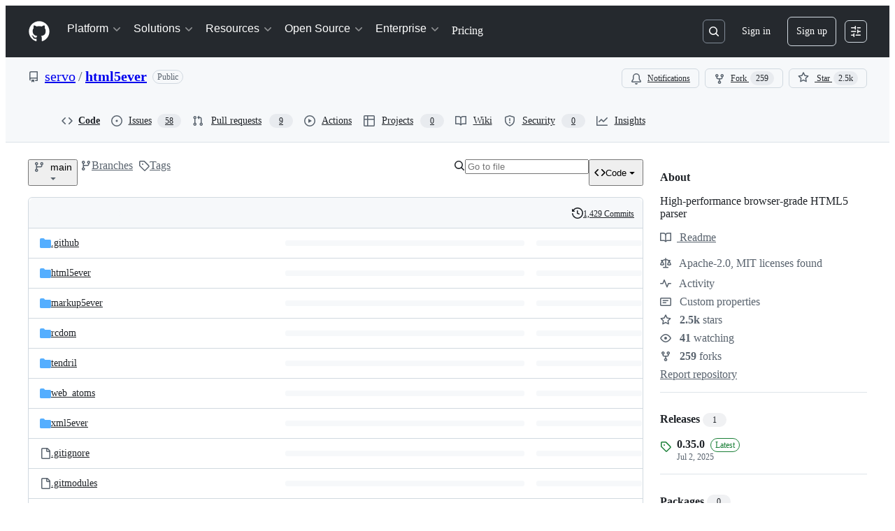

--- FILE ---
content_type: image/svg+xml;charset=utf-8
request_url: https://camo.githubusercontent.com/1efb2fba4f1a1528f5e798c7ba9ef0a53444345ce4531b118223b704b7751b17/68747470733a2f2f696d672e736869656c64732e696f2f6372617465732f762f68746d6c35657665722e737667
body_size: 798
content:
<svg xmlns="http://www.w3.org/2000/svg" width="110" height="20" role="img" aria-label="crates.io: v0.38.0"><title>crates.io: v0.38.0</title><linearGradient id="s" x2="0" y2="100%"><stop offset="0" stop-color="#bbb" stop-opacity=".1"/><stop offset="1" stop-opacity=".1"/></linearGradient><clipPath id="r"><rect width="110" height="20" rx="3" fill="#fff"/></clipPath><g clip-path="url(#r)"><rect width="57" height="20" fill="#555"/><rect x="57" width="53" height="20" fill="#fe7d37"/><rect width="110" height="20" fill="url(#s)"/></g><g fill="#fff" text-anchor="middle" font-family="Verdana,Geneva,DejaVu Sans,sans-serif" text-rendering="geometricPrecision" font-size="110"><text aria-hidden="true" x="295" y="150" fill="#010101" fill-opacity=".3" transform="scale(.1)" textLength="470">crates.io</text><text x="295" y="140" transform="scale(.1)" fill="#fff" textLength="470">crates.io</text><text aria-hidden="true" x="825" y="150" fill="#010101" fill-opacity=".3" transform="scale(.1)" textLength="430">v0.38.0</text><text x="825" y="140" transform="scale(.1)" fill="#fff" textLength="430">v0.38.0</text></g></svg>